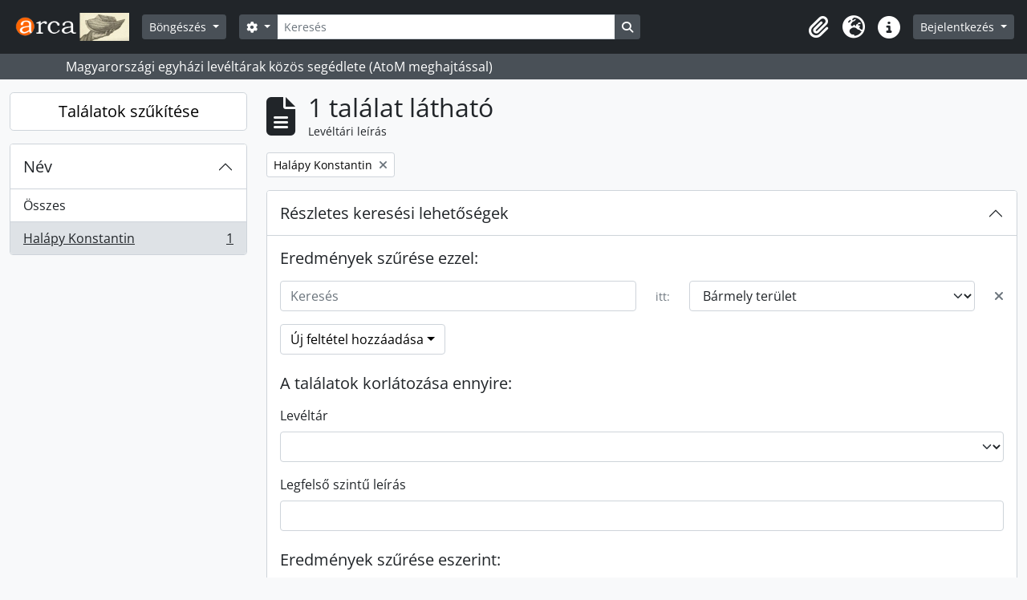

--- FILE ---
content_type: text/html; charset=utf-8
request_url: https://arca.melte.hu/index.php/informationobject/browse?sf_culture=hu&sort=endDate&names=34307&showAdvanced=1&topLod=0&sortDir=asc
body_size: 11242
content:
<!DOCTYPE html>
<html lang="hu" dir="ltr">
  <head>
    <meta charset="utf-8">
    <meta name="viewport" content="width=device-width, initial-scale=1">
    <title>Information object browse - Arca : Magyarországi egyházi levéltárak közös segédlete</title>
        <link rel="shortcut icon" href="/favicon.ico">
    <script defer src="/dist/js/vendor.bundle.1697f26639ee588df9ee.js"></script><script defer src="/dist/js/arDominionB5Plugin.bundle.7522e096e2153c557e7c.js"></script><link href="/dist/css/arDominionB5Plugin.bundle.f93253c1b4f1a0e1d6f5.css" rel="stylesheet">
      </head>
  <body class="d-flex flex-column min-vh-100 informationobject browse show-edit-tooltips">
        <div class="visually-hidden-focusable p-3 border-bottom">
  <a class="btn btn-sm btn-secondary" href="#main-column">
    Skip to main content  </a>
</div>
    



<header id="top-bar" class="navbar navbar-expand-lg navbar-dark bg-dark" role="navigation" aria-label="Main navigation">
  <div class="container-fluid">
          <a class="navbar-brand d-flex flex-wrap flex-lg-nowrap align-items-center py-0 me-0" href="/index.php/" title="Kezdőlap" rel="home">
                  <img alt="AtoM logo" class="d-inline-block my-2 me-3" height="35" src="/plugins/arDominionB5Plugin/images/logo.png" />                      </a>
        <button class="navbar-toggler atom-btn-secondary my-2 me-1 px-1" type="button" data-bs-toggle="collapse" data-bs-target="#navbar-content" aria-controls="navbar-content" aria-expanded="false">
      <i 
        class="fas fa-2x fa-fw fa-bars" 
        data-bs-toggle="tooltip"
        data-bs-placement="bottom"
        title="Toggle navigation"
        aria-hidden="true">
      </i>
      <span class="visually-hidden">Toggle navigation</span>
    </button>
    <div class="collapse navbar-collapse flex-wrap justify-content-end me-1" id="navbar-content">
      <div class="d-flex flex-wrap flex-lg-nowrap flex-grow-1">
        <div class="dropdown my-2 me-3">
  <button class="btn btn-sm atom-btn-secondary dropdown-toggle" type="button" id="browse-menu" data-bs-toggle="dropdown" aria-expanded="false">
    Böngészés  </button>
  <ul class="dropdown-menu mt-2" aria-labelledby="browse-menu">
    <li>
      <h6 class="dropdown-header">
        Böngészés      </h6>
    </li>
                  <li id="node_browseRepositories">
          <a class="dropdown-item" href="/index.php/repository/browse" title="Levéltárak">Levéltárak</a>        </li>
                        <li id="node_browseInformationObjects">
          <a class="dropdown-item" href="/index.php/informationobject/browse" title="Levéltári leírások">Levéltári leírások</a>        </li>
                        <li id="node_browseActors">
          <a class="dropdown-item" href="/index.php/actor/browse" title="Iratképzők">Iratképzők</a>        </li>
                        <li id="node_browseFunctions">
          <a class="dropdown-item" href="/index.php/function/browse" title="Funkciók">Funkciók</a>        </li>
                        <li id="node_browseSubjects">
          <a class="dropdown-item" href="/index.php/taxonomy/index/id/35" title="Témák">Témák</a>        </li>
                        <li id="node_browsePlaces">
          <a class="dropdown-item" href="/index.php/taxonomy/index/id/42" title="Helyek">Helyek</a>        </li>
                        <li id="node_browseDigitalObjects">
          <a class="dropdown-item" href="/index.php/informationobject/browse?view=card&amp;onlyMedia=1&amp;topLod=0" title="Digitális objektumok">Digitális objektumok</a>        </li>
            </ul>
</div>
        <form
  id="search-box"
  class="d-flex flex-grow-1 my-2"
  role="search"
  action="/index.php/informationobject/browse">
  <h2 class="visually-hidden">Keresés</h2>
  <input type="hidden" name="topLod" value="0">
  <input type="hidden" name="sort" value="relevance">
  <div class="input-group flex-nowrap">
    <button
      id="search-box-options"
      class="btn btn-sm atom-btn-secondary dropdown-toggle"
      type="button"
      data-bs-toggle="dropdown"
      data-bs-auto-close="outside"
      aria-expanded="false">
      <i class="fas fa-cog" aria-hidden="true"></i>
      <span class="visually-hidden">Search options</span>
    </button>
    <div class="dropdown-menu mt-2" aria-labelledby="search-box-options">
              <div class="px-3 py-2">
          <div class="form-check">
            <input
              class="form-check-input"
              type="radio"
              name="repos"
              id="search-realm-global"
              checked
              value>
            <label class="form-check-label" for="search-realm-global">
              Keresés a teljes adatbázisban            </label>
          </div>
                            </div>
        <div class="dropdown-divider"></div>
            <a class="dropdown-item" href="/index.php/informationobject/browse?showAdvanced=1&topLod=0">
        Haladó keresés      </a>
    </div>
    <input
      id="search-box-input"
      class="form-control form-control-sm dropdown-toggle"
      type="search"
      name="query"
      autocomplete="off"
      value=""
      placeholder="Keresés"
      data-url="/index.php/search/autocomplete"
      data-bs-toggle="dropdown"
      aria-label="Keresés"
      aria-expanded="false">
    <ul id="search-box-results" class="dropdown-menu mt-2" aria-labelledby="search-box-input"></ul>
    <button class="btn btn-sm atom-btn-secondary" type="submit">
      <i class="fas fa-search" aria-hidden="true"></i>
      <span class="visually-hidden">Search in browse page</span>
    </button>
  </div>
</form>
      </div>
      <div class="d-flex flex-nowrap flex-column flex-lg-row align-items-strech align-items-lg-center">
        <ul class="navbar-nav mx-lg-2">
                    <li class="nav-item dropdown d-flex flex-column">
  <a
    class="nav-link dropdown-toggle d-flex align-items-center p-0"
    href="#"
    id="clipboard-menu"
    role="button"
    data-bs-toggle="dropdown"
    aria-expanded="false"
    data-total-count-label="records added"
    data-alert-close="Bezár"
    data-load-alert-message="There was an error loading the clipboard content."
    data-export-alert-message="The clipboard is empty for this entity type."
    data-export-check-url="/index.php/clipboard/exportCheck"
    data-delete-alert-message="Megjegyzés: az ezen az oldalon ki nem jelölt vágólap elemek el lesznek távolítva a vágólapról, amkor az oldal újratöltődik. Most újra kijelölheti őket vagy újratöltheti az oldalt, hogy végképp eltávolítsa őket. A sorba rendezés vagy nyomtatási előnézet gombok használata szintén az oldal újratöltését eredményezi, tehát minden, ami most nincsen kijelölve, el fog veszni!">
    <i
      class="fas fa-2x fa-fw fa-paperclip px-0 px-lg-2 py-2"
      data-bs-toggle="tooltip"
      data-bs-placement="bottom"
      data-bs-custom-class="d-none d-lg-block"
      title="Vágólap"
      aria-hidden="true">
    </i>
    <span class="d-lg-none mx-1" aria-hidden="true">
      Vágólap    </span>
    <span class="visually-hidden">
      Vágólap    </span>
  </a>
  <ul class="dropdown-menu dropdown-menu-end mb-2" aria-labelledby="clipboard-menu">
    <li>
      <h6 class="dropdown-header">
        Vágólap      </h6>
    </li>
    <li class="text-muted text-nowrap px-3 pb-2">
      <span
        id="counts-block"
        data-information-object-label="Levéltári leírás"
        data-actor-object-label="Közreműködő"
        data-repository-object-label="Levéltár">
      </span>
    </li>
                  <li id="node_clearClipboard">
          <a class="dropdown-item" href="/index.php/" title="Kijelöltek törlése">Kijelöltek törlése</a>        </li>
                        <li id="node_goToClipboard">
          <a class="dropdown-item" href="/index.php/clipboard/view" title="Vágólap tartalma">Vágólap tartalma</a>        </li>
                        <li id="node_loadClipboard">
          <a class="dropdown-item" href="/index.php/clipboard/load" title="Vágólap betöltése">Vágólap betöltése</a>        </li>
                        <li id="node_saveClipboard">
          <a class="dropdown-item" href="/index.php/clipboard/save" title="Vágólap mentése">Vágólap mentése</a>        </li>
            </ul>
</li>
                      <li class="nav-item dropdown d-flex flex-column">
  <a
    class="nav-link dropdown-toggle d-flex align-items-center p-0"
    href="#"
    id="language-menu"
    role="button"
    data-bs-toggle="dropdown"
    aria-expanded="false">
    <i
      class="fas fa-2x fa-fw fa-globe-europe px-0 px-lg-2 py-2"
      data-bs-toggle="tooltip"
      data-bs-placement="bottom"
      data-bs-custom-class="d-none d-lg-block"
      title="Nyelv"
      aria-hidden="true">
    </i>
    <span class="d-lg-none mx-1" aria-hidden="true">
      Nyelv    </span>
    <span class="visually-hidden">
      Nyelv    </span>  
  </a>
  <ul class="dropdown-menu dropdown-menu-end mb-2" aria-labelledby="language-menu">
    <li>
      <h6 class="dropdown-header">
        Nyelv      </h6>
    </li>
          <li>
        <a class="dropdown-item" href="/index.php/informationobject/browse?sf_culture=en&amp;sort=endDate&amp;names=34307&amp;showAdvanced=1&amp;topLod=0&amp;sortDir=asc" title="English">English</a>      </li>
          <li>
        <a class="dropdown-item" href="/index.php/informationobject/browse?sf_culture=fr&amp;sort=endDate&amp;names=34307&amp;showAdvanced=1&amp;topLod=0&amp;sortDir=asc" title="Français">Français</a>      </li>
          <li>
        <a class="dropdown-item" href="/index.php/informationobject/browse?sf_culture=es&amp;sort=endDate&amp;names=34307&amp;showAdvanced=1&amp;topLod=0&amp;sortDir=asc" title="Español">Español</a>      </li>
          <li>
        <a class="dropdown-item" href="/index.php/informationobject/browse?sf_culture=nl&amp;sort=endDate&amp;names=34307&amp;showAdvanced=1&amp;topLod=0&amp;sortDir=asc" title="Nederlands">Nederlands</a>      </li>
          <li>
        <a class="dropdown-item" href="/index.php/informationobject/browse?sf_culture=pt&amp;sort=endDate&amp;names=34307&amp;showAdvanced=1&amp;topLod=0&amp;sortDir=asc" title="Português">Português</a>      </li>
          <li>
        <a class="dropdown-item" href="/index.php/informationobject/browse?sf_culture=hu&amp;sort=endDate&amp;names=34307&amp;showAdvanced=1&amp;topLod=0&amp;sortDir=asc" title="Magyar">Magyar</a>      </li>
      </ul>
</li>
                    <li class="nav-item dropdown d-flex flex-column">
  <a
    class="nav-link dropdown-toggle d-flex align-items-center p-0"
    href="#"
    id="quick-links-menu"
    role="button"
    data-bs-toggle="dropdown"
    aria-expanded="false">
    <i
      class="fas fa-2x fa-fw fa-info-circle px-0 px-lg-2 py-2"
      data-bs-toggle="tooltip"
      data-bs-placement="bottom"
      data-bs-custom-class="d-none d-lg-block"
      title="Gyorshivatkozások"
      aria-hidden="true">
    </i>
    <span class="d-lg-none mx-1" aria-hidden="true">
      Gyorshivatkozások    </span> 
    <span class="visually-hidden">
      Gyorshivatkozások    </span>
  </a>
  <ul class="dropdown-menu dropdown-menu-end mb-2" aria-labelledby="quick-links-menu">
    <li>
      <h6 class="dropdown-header">
        Gyorshivatkozások      </h6>
    </li>
                  <li id="node_home">
          <a class="dropdown-item" href="/index.php/" title="Kezdőlap">Kezdőlap</a>        </li>
                        <li id="node_about">
          <a class="dropdown-item" href="/index.php/about" title="Használati feltételek">Használati feltételek</a>        </li>
                        <li id="node_leirasi_szintek">
          <a class="dropdown-item" href="/index.php/leirasi_szintek" title="A leírási szintekről">A leírási szintekről</a>        </li>
                        <li id="node_importhelp">
          <a class="dropdown-item" href="/index.php/import_segedlet" title="Importálási segédlet">Importálási segédlet</a>        </li>
                        <li id="node_taroloeszkozok">
          <a class="dropdown-item" href="/index.php/taroloeszkozok" title="Tárolóeszközök (dobozok)">Tárolóeszközök (dobozok)</a>        </li>
                        <li id="node_firefox_keresomotor">
          <a class="dropdown-item" href="/index.php/firefox_keresomotor" title="Firefox keresőmotor készítés">Firefox keresőmotor készítés</a>        </li>
                        <li id="node_arca-logo-elhelyezese">
          <a class="dropdown-item" href="/index.php/arca-logo-elhelyezese" title="Arca logo elhelyezése">Arca logo elhelyezése</a>        </li>
                        <li id="node_elektronikus-leveltari-segedletek">
          <a class="dropdown-item" href="/index.php/elektronikus-leveltari-segedletek" title="Elektronikus levéltári segedletek">Elektronikus levéltári segedletek</a>        </li>
                        <li id="node_help">
          <a class="dropdown-item" href="http://docs.accesstomemory.org/" title="Súgó">Súgó</a>        </li>
                                                      <li id="node_privacy">
          <a class="dropdown-item" href="/index.php/privacy" title="Privacy Policy">Privacy Policy</a>        </li>
            </ul>
</li>
        </ul>
              <div class="dropdown my-2">
    <button class="btn btn-sm atom-btn-secondary dropdown-toggle" type="button" id="user-menu" data-bs-toggle="dropdown" data-bs-auto-close="outside" aria-expanded="false">
      Bejelentkezés    </button>
    <div class="dropdown-menu dropdown-menu-lg-end mt-2" aria-labelledby="user-menu">
      <div>
        <h6 class="dropdown-header">
          Van hozzáférése?        </h6>
      </div>
      <form class="mx-3 my-2" action="/index.php/user/login" method="post">        <input type="hidden" name="_csrf_token" value="0303043cf1cc3f8007b9d504ffdcc545" id="csrf_token" /><input type="hidden" name="next" value="https://arca.melte.hu/index.php/informationobject/browse?sf_culture=hu&amp;sort=endDate&amp;names=34307&amp;showAdvanced=1&amp;topLod=0&amp;sortDir=asc" id="next" />        <div class="mb-3"><label class="form-label" for="email">Email<span aria-hidden="true" class="text-primary ms-1"><strong>*</strong></span><span class="visually-hidden">This field is required.</span></label><input type="text" name="email" class="form-control-sm form-control" id="email" /></div>        <div class="mb-3"><label class="form-label" for="password">Jelszó<span aria-hidden="true" class="text-primary ms-1"><strong>*</strong></span><span class="visually-hidden">This field is required.</span></label><input type="password" name="password" class="form-control-sm form-control" autocomplete="off" id="password" /></div>        <button class="btn btn-sm atom-btn-secondary" type="submit">
          Bejelentkezés        </button>
      </form>
    </div>
  </div>
      </div>
    </div>
  </div>
</header>

  <div class="bg-secondary text-white">
    <div class="container-xl py-1">
      Magyarországi egyházi levéltárak közös segédlete (AtoM meghajtással)    </div>
  </div>
    
<div id="wrapper" class="container-xxl pt-3 flex-grow-1">
            <div class="row">
    <div id="sidebar" class="col-md-3">
      
    <h2 class="d-grid">
      <button
        class="btn btn-lg atom-btn-white collapsed text-wrap"
        type="button"
        data-bs-toggle="collapse"
        data-bs-target="#collapse-aggregations"
        aria-expanded="false"
        aria-controls="collapse-aggregations">
        Találatok szűkítése      </button>
    </h2>

    <div class="collapse" id="collapse-aggregations">

      
        
        
                      
        
      

<div class="accordion mb-3">
  <div class="accordion-item aggregation">
    <h2 class="accordion-header" id="heading-names">
      <button
        class="accordion-button"
        type="button"
        data-bs-toggle="collapse"
        data-bs-target="#collapse-names"
        aria-expanded="true"
        aria-controls="collapse-names">
        Név      </button>
    </h2>
    <div
      id="collapse-names"
      class="accordion-collapse collapse show list-group list-group-flush"
      aria-labelledby="heading-names">
      
              <a class="list-group-item list-group-item-action d-flex justify-content-between align-items-center" href="/index.php/informationobject/browse?sf_culture=hu&amp;sort=endDate&amp;showAdvanced=1&amp;topLod=0&amp;sortDir=asc" title="Összes">Összes</a>          
              
        <a class="list-group-item list-group-item-action d-flex justify-content-between align-items-center text-break active text-decoration-underline" href="/index.php/informationobject/browse?names=34307&amp;sf_culture=hu&amp;sort=endDate&amp;showAdvanced=1&amp;topLod=0&amp;sortDir=asc" title="Halápy Konstantin, 1 eredmények1">Halápy Konstantin<span class="visually-hidden">, 1 eredmények</span><span aria-hidden="true" class="ms-3 text-nowrap">1</span></a>          </div>
  </div>
</div>

        
        
        
        
        
    </div>

      </div>
    <div id="main-column" role="main" class="col-md-9">
        
  <div class="multiline-header d-flex align-items-center mb-3">
    <i class="fas fa-3x fa-file-alt me-3" aria-hidden="true"></i>
    <div class="d-flex flex-column">
      <h1 class="mb-0" aria-describedby="heading-label">
                  1 találat látható              </h1>
      <span class="small" id="heading-label">
        Levéltári leírás      </span>
    </div>
  </div>
        <div class="d-flex flex-wrap gap-2">
    
            <a 
  href="/index.php/informationobject/browse?sf_culture=hu&sort=endDate&showAdvanced=1&topLod=0&sortDir=asc"
  class="btn btn-sm atom-btn-white align-self-start mw-100 filter-tag d-flex">
  <span class="visually-hidden">
    Remove filter:  </span>
  <span class="text-truncate d-inline-block">
    Halápy Konstantin  </span>
  <i aria-hidden="true" class="fas fa-times ms-2 align-self-center"></i>
</a>
                        </div>

      
  <div class="accordion mb-3 adv-search" role="search">
  <div class="accordion-item">
    <h2 class="accordion-header" id="heading-adv-search">
      <button class="accordion-button" type="button" data-bs-toggle="collapse" data-bs-target="#collapse-adv-search" aria-expanded="true" aria-controls="collapse-adv-search" data-cy="advanced-search-toggle">
        Részletes keresési lehetőségek      </button>
    </h2>
    <div id="collapse-adv-search" class="accordion-collapse collapse show" aria-labelledby="heading-adv-search">
      <div class="accordion-body">
        <form name="advanced-search-form" method="get" action="/index.php/informationobject/browse">
                      <input type="hidden" name="sort" value="endDate"/>
                      <input type="hidden" name="names" value="34307"/>
          
          <h5>Eredmények szűrése ezzel:</h5>

          <div class="criteria mb-4">

            
              
            
            
            <div class="criterion row align-items-center">

              <div class="col-xl-auto mb-3 adv-search-boolean">
                <select class="form-select" name="so0">
                  <option value="and">és</option>
                  <option value="or">vagy</option>
                  <option value="not">nem</option>
                </select>
              </div>

              <div class="col-xl-auto flex-grow-1 mb-3">
                <input class="form-control" type="text" aria-label="Keresés" placeholder="Keresés" name="sq0">
              </div>

              <div class="col-xl-auto mb-3 text-center">
                <span class="form-text">itt:</span>
              </div>

              <div class="col-xl-auto mb-3">
                <select class="form-select" name="sf0">
                                      <option value="">
                      Bármely terület                    </option>
                                      <option value="title">
                      Cím                    </option>
                                      <option value="archivalHistory">
                      A megőrzés története                    </option>
                                      <option value="scopeAndContent">
                      Tárgy és tartalom                    </option>
                                      <option value="extentAndMedium">
                      Terjedelem, adathordozók                    </option>
                                      <option value="subject">
                      Téma kapcsolódási pontok                    </option>
                                      <option value="name">
                      Név kapcsolódási pontok                    </option>
                                      <option value="place">
                      Hely kapcsolódási pontok                    </option>
                                      <option value="genre">
                      Műfaji Kapcsolódási pontok                    </option>
                                      <option value="identifier">
                      Jelzet                    </option>
                                      <option value="referenceCode">
                      Jelzet                    </option>
                                      <option value="digitalObjectTranscript">
                      Digitális objektum szöveg                    </option>
                                      <option value="creator">
                      Iratképző                    </option>
                                      <option value="findingAidTranscript">
                      Segédlet szövege                    </option>
                                      <option value="allExceptFindingAidTranscript">
                      Bármely mező, kivéve segédlet szöveg                    </option>
                                  </select>
              </div>

              <div class="col-xl-auto mb-3">
                <a href="#" class="d-none d-xl-block delete-criterion" aria-label="Delete criterion">
                  <i aria-hidden="true" class="fas fa-times text-muted"></i>
                </a>
                <a href="#" class="d-xl-none delete-criterion btn btn-outline-danger w-100 mb-3">
                  Delete criterion                </a>
              </div>

            </div>

            <div class="add-new-criteria mb-3">
              <a id="add-criterion-dropdown-menu" class="btn atom-btn-white dropdown-toggle" href="#" role="button" data-bs-toggle="dropdown" aria-expanded="false">Új feltétel hozzáadása</a>
              <ul class="dropdown-menu mt-2" aria-labelledby="add-criterion-dropdown-menu">
                <li><a class="dropdown-item" href="#" id="add-criterion-and">És</a></li>
                <li><a class="dropdown-item" href="#" id="add-criterion-or">Vagy</a></li>
                <li><a class="dropdown-item" href="#" id="add-criterion-not">Nem</a></li>
              </ul>
            </div>

          </div>

          <h5>A találatok korlátozása ennyire:</h5>

          <div class="criteria mb-4">

                          <div class="mb-3"><label class="form-label" for="repos">Levéltár</label><select name="repos" class="form-select" id="repos">
<option value="" selected="selected"></option>
<option value="456">Baranyai Református Egyházmegye Levéltára</option>
<option value="431">Békéscsabai Evangélikus Egyházközség Levéltára</option>
<option value="451">Ciszterci Nővérek Boldogasszony Háza Monostor Levéltára</option>
<option value="461">Csornai Premontrei Prépostság Levéltára</option>
<option value="466">Debrecen-Nyíregyházi Egyházmegyei Levéltár</option>
<option value="476">Domonkos Rendtörténeti Gyűjtemény Levéltára</option>
<option value="540">Dr. Szent-Iványi Sándor Unitárius Gyűjtemény Levéltár</option>
<option value="577">Dunamelléki Református Egyházkerület Ráday Levéltára</option>
<option value="471">Dunántúli Református Egyházkerület Levéltára</option>
<option value="480">Egri Főegyházmegyei Levéltár</option>
<option value="208489">Erdélyi Ferences Gyűjtőlevéltár</option>
<option value="1022">Erdélyi Református Egyházkerület Központi Gyűjtőlevéltára</option>
<option value="1026">Erdélyi Unitárius Egyház Gyűjtőlevéltára</option>
<option value="485">Evangélikus Országos Levéltár</option>
<option value="490">Görögkatolikus Metropóliai és Főegyházmegyei Levéltár</option>
<option value="495">Győri Egyházmegyei Levéltár</option>
<option value="995">Gyulafehérvári Főegyházmegyei Levéltár</option>
<option value="500">Jézus Társasága Magyarországi Rendtartományának Levéltára</option>
<option value="505">Kalocsai Főegyházmegyei Levéltár</option>
<option value="642">Kecskeméti Református Egyházközség Levéltára</option>
<option value="1017">Királyhágómelléki Református Egyházkerület Levéltára</option>
<option value="515">Magyar Baptista Levéltár</option>
<option value="520">Magyar Ferences Levéltár</option>
<option value="525">Magyar Zsidó Levéltár</option>
<option value="531">Magyarországi Mindszenty Levéltár</option>
<option value="535">Magyarországi Református Egyház Zsinati Levéltára</option>
<option value="55303">Magyarországi Szerzeteselöljárók Konferenciáinak Levéltára</option>
<option value="66666">MAOIH Orthodox Levéltár</option>
<option value="510">Miskolci Görögkatolikus Egyházmegyei Levéltár</option>
<option value="999">Nagyváradi Egyházmegyei Levéltár</option>
<option value="34973">Nyíregyházi Egyházmegye Levéltára</option>
<option value="546">Nyíregyházi Evangélikus Egyházközség Levéltára</option>
<option value="550">Orosházi Evangélikus Egyházközség Levéltára</option>
<option value="556">Pannonhalmi Főapátsági Levéltár</option>
<option value="646">Pázmány Péter Katolikus Egyetem Levéltára</option>
<option value="572">Pécsi Egyházmegyei Levéltár</option>
<option value="567">Piarista Rend Magyar Tartománya Központi Levéltára</option>
<option value="561">Prímási Levéltár</option>
<option value="582">Ráth Mátyás Evangélikus Gyűjtemény Levéltára</option>
<option value="587">Román Ortodox Egyház Levéltára</option>
<option value="597">Sárospataki Református Kollégium Tudományos Gyűjteményei Levéltára</option>
<option value="592">Soproni Evangélikus Levéltár</option>
<option value="607">Szarvas-Ótemplomi Evangélikus Egyházközség Levéltára</option>
<option value="1003">Szatmári Püspöki és Káptalani Levéltár</option>
<option value="602">Szeged-Csanádi Egyházmegyei Levéltár</option>
<option value="616">Székesfehérvári Püspöki és Székeskáptalani Levéltár</option>
<option value="620">Szerb Ortodox Egyházmegyei Levéltár</option>
<option value="611">Szombathelyi Egyházmegyei Levéltár</option>
<option value="1007">Temesvári Egyházmegyei Levéltár</option>
<option value="627">Tiszántúli Református Egyházkerület Levéltára</option>
<option value="637">Váci Püspöki és Káptalani Levéltár</option>
<option value="632">Veszprémi Főegyházmegyei Levéltár</option>
</select></div>            
            <div class="mb-3"><label class="form-label" for="collection">Legfelső szintű leírás</label><select name="collection" class="form-autocomplete form-control" id="collection">

</select><input class="list" type="hidden" value="/index.php/informationobject/autocomplete?parent=1&filterDrafts=1"></div>
          </div>

          <h5>Eredmények szűrése eszerint:</h5>

          <div class="criteria mb-4">

            <div class="row">

              
              <div class="col-md-4">
                <div class="mb-3"><label class="form-label" for="levels">Leírási szint</label><select name="levels" class="form-select" id="levels">
<option value="" selected="selected"></option>
<option value="204932">1</option>
<option value="204999">10</option>
<option value="205002">11</option>
<option value="205005">12</option>
<option value="205011">13</option>
<option value="205014">14</option>
<option value="205008">15</option>
<option value="204954">2</option>
<option value="204978">3</option>
<option value="204981">4</option>
<option value="204984">5</option>
<option value="204987">6</option>
<option value="204990">7</option>
<option value="204993">8</option>
<option value="204996">9</option>
<option value="204937">a</option>
<option value="4435">alirat</option>
<option value="1365">állag</option>
<option value="4372">alsorozat</option>
<option value="4373">altétel</option>
<option value="204940">b</option>
<option value="204943">c</option>
<option value="6294">Capsa</option>
<option value="6292">Categoria</option>
<option value="6291">Classis</option>
<option value="204946">d</option>
<option value="57116">darab</option>
<option value="6293">Divisio</option>
<option value="204949">e</option>
<option value="204957">f</option>
<option value="4802">Fasciculus</option>
<option value="66841">fióklevéltár</option>
<option value="221">fond</option>
<option value="4374">fondalcsoport</option>
<option value="651">fondcsoport</option>
<option value="34387">fondfőcsoport</option>
<option value="4805">Forulus</option>
<option value="31140">fősorozat</option>
<option value="204960">g</option>
<option value="223">gyűjtemény</option>
<option value="204963">h</option>
<option value="204929">I</option>
<option value="205048">II</option>
<option value="205072">III</option>
<option value="227">irat</option>
<option value="204968">j</option>
<option value="204971">k</option>
<option value="37227">kötet</option>
<option value="4804">Ladula</option>
<option value="51418">levéltár</option>
<option value="6290">Numerus</option>
<option value="284">rész</option>
<option value="224">sorozat</option>
<option value="3973">szekció</option>
<option value="226">tétel</option>
<option value="62364">tétel </option>
<option value="5079">Titulus</option>
<option value="102876">ügyirat</option>
</select></div>              </div>
              

              <div class="col-md-4">
                <div class="mb-3"><label class="form-label" for="onlyMedia">Digitális objektum áll rendelkezésre</label><select name="onlyMedia" class="form-select" id="onlyMedia">
<option value="" selected="selected"></option>
<option value="1">Igen</option>
<option value="0">Nem</option>
</select></div>              </div>

                              <div class="col-md-4">
                  <div class="mb-3"><label class="form-label" for="findingAidStatus">Segédlet</label><select name="findingAidStatus" class="form-select" id="findingAidStatus">
<option value="" selected="selected"></option>
<option value="yes">Igen</option>
<option value="no">Nem</option>
<option value="generated">Generált</option>
<option value="uploaded">Feltöltve</option>
</select></div>                </div>
              
            </div>

            <div class="row">

                              <div class="col-md-6">
                  <div class="mb-3"><label class="form-label" for="copyrightStatus">Szerzői jogi állapot</label><select name="copyrightStatus" class="form-select" id="copyrightStatus">
<option value="" selected="selected"></option>
<option value="337">Ismeretlen</option>
<option value="336">Nyilvános tartomány</option>
<option value="335">Szerzői joggal védett</option>
</select></div>                </div>
              
              
              <fieldset class="col-12">
                <legend class="visually-hidden">Top-level description filter</legend>
                <div class="d-grid d-sm-block">
                  <div class="form-check d-inline-block me-2">
                    <input class="form-check-input" type="radio" name="topLod" id="adv-search-top-lod-1" value="1" >
                    <label class="form-check-label" for="adv-search-top-lod-1">Legfelső szintű leírások</label>
                  </div>
                  <div class="form-check d-inline-block">
                    <input class="form-check-input" type="radio" name="topLod" id="adv-search-top-lod-0" value="0" checked>
                    <label class="form-check-label" for="adv-search-top-lod-0">Az összes leírás</label>
                  </div>
                </div>
              </fieldset>

            </div>

          </div>

          <h5>Szűrés időtartam szerint:</h5>

          <div class="criteria row mb-2">

            <div class="col-md-4 start-date">
              <div class="mb-3"><label class="form-label" for="startDate">Kezdet</label><input placeholder="YYYY-MM-DD" type="date" name="startDate" class="form-control" id="startDate" /></div>            </div>

            <div class="col-md-4 end-date">
              <div class="mb-3"><label class="form-label" for="endDate">Befejező dátum</label><input placeholder="YYYY-MM-DD" type="date" name="endDate" class="form-control" id="endDate" /></div>            </div>

            <fieldset class="col-md-4 date-type">
              <legend class="fs-6">
                <span>Találatok</span>
                <button
                  type="button"
                  class="btn btn-link mb-1"
                  data-bs-toggle="tooltip"
                  data-bs-placement="auto"
                  title='Use these options to specify how the date range returns results. "Exact" means that the start and end dates of descriptions returned must fall entirely within the date range entered. "Overlapping" means that any description whose start or end dates touch or overlap the target date range will be returned.'>
                  <i aria-hidden="true" class="fas fa-question-circle text-muted"></i>
                </button>
              </legend>
              <div class="d-grid d-sm-block">
                <div class="form-check d-inline-block me-2">
                  <input class="form-check-input" type="radio" name="rangeType" id="adv-search-date-range-inclusive" value="inclusive" checked>
                  <label class="form-check-label" for="adv-search-date-range-inclusive">Átfedés</label>
                </div>
                <div class="form-check d-inline-block">
                  <input class="form-check-input" type="radio" name="rangeType" id="adv-search-date-range-exact" value="exact" >
                  <label class="form-check-label" for="adv-search-date-range-exact">Pontosan</label>
                </div>
              </div>
            </fieldset>

          </div>

          <ul class="actions mb-1 nav gap-2 justify-content-center">
            <li><input type="button" class="btn atom-btn-outline-light reset" value="Visszaállítás"></li>
            <li><input type="submit" class="btn atom-btn-outline-light" value="Keresés"></li>
          </ul>

        </form>
      </div>
    </div>
  </div>
</div>

  
    <div class="d-flex flex-wrap gap-2 mb-3">
      <a
  class="btn btn-sm atom-btn-white"
  href="/index.php/informationobject/browse?sf_culture=hu&sort=endDate&names=34307&showAdvanced=1&topLod=0&sortDir=asc&media=print">
  <i class="fas fa-print me-1" aria-hidden="true"></i>
  Nyomtatási előnézet</a>

              <a
          class="btn btn-sm atom-btn-white"
          href="/index.php/browse/hierarchy">
          <i class="fas fa-sitemap me-1" aria-hidden="true"></i>
          Levéltári struktúra        </a>
      
      
      <div class="btn-group btn-group-sm" role="group" aria-label="View options">
  <a
    class="btn atom-btn-white text-wrap"
        href="/index.php/informationobject/browse?view=card&sf_culture=hu&sort=endDate&names=34307&showAdvanced=1&topLod=0&sortDir=asc">
    <i class="fas fa-th-large me-1" aria-hidden="true"></i>
    Card view  </a>
  <a
    class="btn atom-btn-white text-wrap active"
    aria-current="page"    href="/index.php/informationobject/browse?view=table&sf_culture=hu&sort=endDate&names=34307&showAdvanced=1&topLod=0&sortDir=asc">
    <i class="fas fa-list me-1" aria-hidden="true"></i>
    Table view  </a>
</div>

      <div class="d-flex flex-wrap gap-2 ms-auto">
        
<div class="dropdown d-inline-block">
  <button class="btn btn-sm atom-btn-white dropdown-toggle text-wrap" type="button" id="sort-button" data-bs-toggle="dropdown" aria-expanded="false">
    Rendezés: Befejező dátum  </button>
  <ul class="dropdown-menu dropdown-menu-end mt-2" aria-labelledby="sort-button">
          <li>
        <a
          href="/index.php/informationobject/browse?sort=lastUpdated&sf_culture=hu&names=34307&showAdvanced=1&topLod=0&sortDir=asc"
          class="dropdown-item">
          A dátum módosult        </a>
      </li>
          <li>
        <a
          href="/index.php/informationobject/browse?sort=alphabetic&sf_culture=hu&names=34307&showAdvanced=1&topLod=0&sortDir=asc"
          class="dropdown-item">
          Cím        </a>
      </li>
          <li>
        <a
          href="/index.php/informationobject/browse?sort=relevance&sf_culture=hu&names=34307&showAdvanced=1&topLod=0&sortDir=asc"
          class="dropdown-item">
          Relevancia        </a>
      </li>
          <li>
        <a
          href="/index.php/informationobject/browse?sort=identifier&sf_culture=hu&names=34307&showAdvanced=1&topLod=0&sortDir=asc"
          class="dropdown-item">
          Jelzet        </a>
      </li>
          <li>
        <a
          href="/index.php/informationobject/browse?sort=referenceCode&sf_culture=hu&names=34307&showAdvanced=1&topLod=0&sortDir=asc"
          class="dropdown-item">
          Jelzet        </a>
      </li>
          <li>
        <a
          href="/index.php/informationobject/browse?sort=startDate&sf_culture=hu&names=34307&showAdvanced=1&topLod=0&sortDir=asc"
          class="dropdown-item">
          Kezdő dátum        </a>
      </li>
          <li>
        <a
          href="/index.php/informationobject/browse?sort=endDate&sf_culture=hu&names=34307&showAdvanced=1&topLod=0&sortDir=asc"
          class="dropdown-item active">
          Befejező dátum        </a>
      </li>
      </ul>
</div>


<div class="dropdown d-inline-block">
  <button class="btn btn-sm atom-btn-white dropdown-toggle text-wrap" type="button" id="sortDir-button" data-bs-toggle="dropdown" aria-expanded="false">
    Irány: Emelkedő  </button>
  <ul class="dropdown-menu dropdown-menu-end mt-2" aria-labelledby="sortDir-button">
          <li>
        <a
          href="/index.php/informationobject/browse?sortDir=asc&sf_culture=hu&sort=endDate&names=34307&showAdvanced=1&topLod=0"
          class="dropdown-item active">
          Emelkedő        </a>
      </li>
          <li>
        <a
          href="/index.php/informationobject/browse?sortDir=desc&sf_culture=hu&sort=endDate&names=34307&showAdvanced=1&topLod=0"
          class="dropdown-item">
          Ereszkedő        </a>
      </li>
      </ul>
</div>
      </div>
    </div>

          <div id="content">
        
              
<article class="search-result row g-0 p-3 border-bottom">
  
  <div class="col-12 d-flex flex-column gap-1">
    <div class="d-flex align-items-center gap-2">
      <a class="h5 mb-0 text-truncate" href="/index.php/halapy-constantinus-passione-domini-vita-symbolica-beati-patris-josephi-calasantii-matre-dei-fundatoris-clericorum-regularium-pauperum-matris-dei-scholarum-piarum" title="[Halápy], Constantinus a Passione Domini: Vita symbolica Beati Patris Josephi Calasantii a Matre Dei fundatoris Clericorum Regularium Pauperum Matris Dei Scholarum Piarum">[Halápy], Constantinus a Passione Domini: Vita symbolica Beati Patris Josephi Calasantii a Matre Dei fundatoris Clericorum Regularium Pauperum Matris Dei Scholarum Piarum</a>
      <button
  class="btn atom-btn-white ms-auto active-primary clipboard"
  data-clipboard-slug="halapy-constantinus-passione-domini-vita-symbolica-beati-patris-josephi-calasantii-matre-dei-fundatoris-clericorum-regularium-pauperum-matris-dei-scholarum-piarum"
  data-clipboard-type="informationObject"
  data-tooltip="true"  data-title="Hozzáadás a vágólaphoz"
  data-alt-title="Törlés a vágólapról">
  <i class="fas fa-lg fa-paperclip" aria-hidden="true"></i>
  <span class="visually-hidden">
    Hozzáadás a vágólaphoz  </span>
</button>
    </div>

    <div class="d-flex flex-column gap-2">
      <div class="d-flex flex-column">
        <div class="d-flex flex-wrap">
                                <span class="text-primary">HU PMKL I.02.a.For.0-3.008</span>
                      
                                    <span class="text-muted mx-2"> · </span>
                        <span class="text-muted">
              tétel            </span>
                      
                                                                <span class="text-muted mx-2"> · </span>
                            <span class="text-muted">
                1750              </span>
                                    
                  </div>

                  <span class="text-muted">
            Ennek része:            <a href="/index.php/piarista-rend-magyar-tartomanya-kozponti-leveltara-2" title="Piarista Rend Magyar Tartománya Központi Levéltára">Piarista Rend Magyar Tartománya Központi Levéltára</a>          </span> 
              </div>

              <span class="text-block d-none">
          <p>A.  „Beato Josepho Calasanctio a Matre Dei Clericorum Regularium Scholarum Piarum fundatori Devota Opellae consecratio.” („...continet Auctoris ideam.”) Autogr. 10 ff. 215×170 mm. – B. „Vita Symbolica B. P. Josephi Calasantii Fundatoris Clericorum Regularium Pauperum Matris Dei Scholarum Piarum. In tres libellos divisa.” („Manuscriptum isthoc mancum est, cum multae ex eo injuria temporum.”) Autogr. 36 ff. 215×170 mm. – C. „Beati Patris Josephi a Matre Dei olim Josephi Calasantii Nobilis Aragonensis Clericorum Regularium Matris Dei Scholarum Piarum fundatoris Parentes, Nativitas, Res praeclare gesta, et Prodigia symboli Ecclesiam Nostram decenter ornantibus expressa.” Egykorú másolat. 10, 154 pp. 235×190 mm. – D. „Vita Symbolica B. P. Josephi Calasantii a Matre Dei Fundatoris Clericorum Regularium Pauperum Matris Dei Scholarum Piarum.” Egykorú másolat. viii, 176 pp. 237×180 mm. – E. „Vita Symbolica B. P. Josephi Calasantii a Matre Dei Fundatoris Clericorum Regularium Pauperum Matris Dei Scholarum Piarum.” (A vége hiányzik.) Egykorú másolat. viii, 120 pp. 237×180 mm. –  F.  Symbola libro primo, secundo et tertio suis locis inserenda. Egykorú kézirat. 16 ff. 237×180 mm. – Melléklet: „Animadversio de Opere Constantini Halapy e S. P. cui titulus: Vita Symbolica B. P. Josephi Calasantii a Matre Dei etc.” (19. sz. eleje.)</p>        </span>
      
          </div>
  </div>
</article>
        </div>
      
                </div>
  </div>
</div>

        <footer>

  
  
  <div id="print-date">
    2026-01-29 kinyomtatva.  </div>

  <div id="js-i18n">
    <div id="read-more-less-links"
      data-read-more-text="Read more" 
      data-read-less-text="Read less">
    </div>
  </div>

</footer>

  <script nonce=2f79eca3f59076d94126b648d16e744c async src="https://www.googletagmanager.com/gtag/js?id=G-J9B4EKMZEQ"></script>
  <script nonce=2f79eca3f59076d94126b648d16e744c>
    window.dataLayer = window.dataLayer || [];
    function gtag(){dataLayer.push(arguments);}
    gtag('js', new Date());
        gtag('config', 'G-J9B4EKMZEQ');
  </script>
  </body>
</html>
